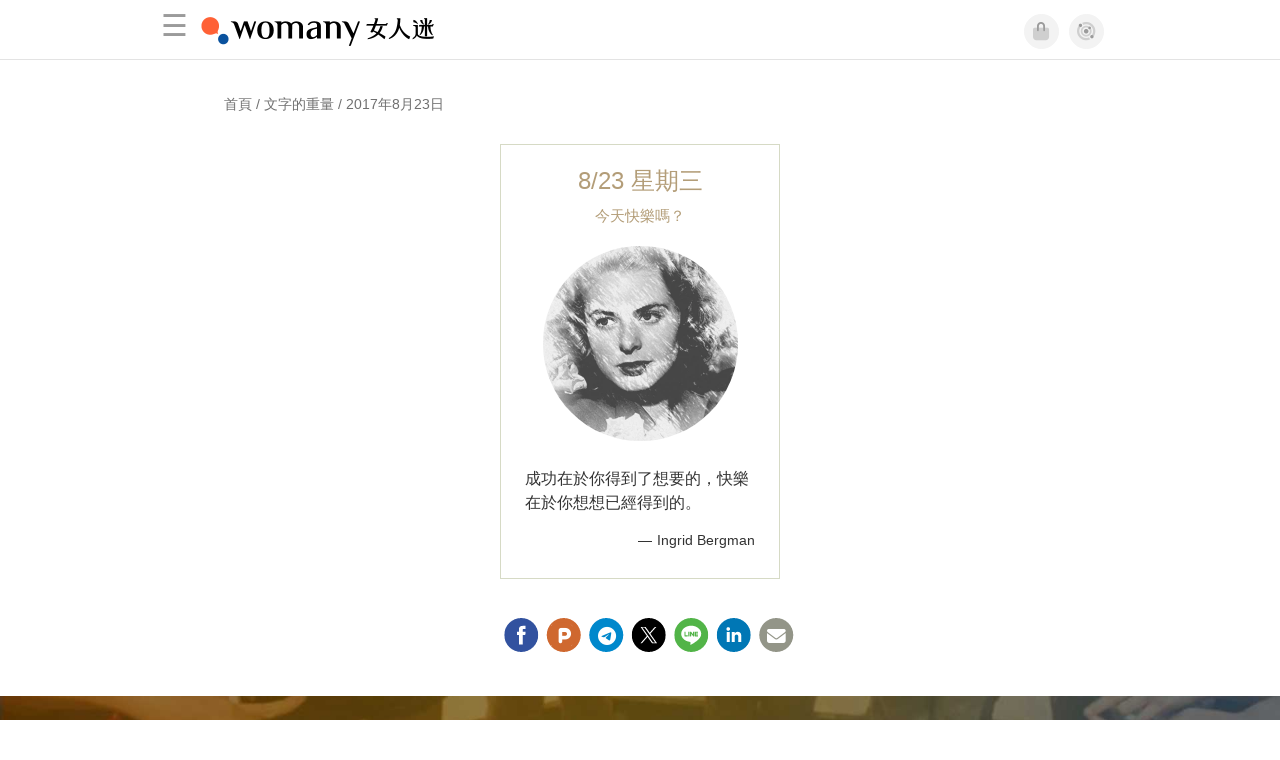

--- FILE ---
content_type: text/html; charset=utf-8
request_url: https://womany.net/weightofwords/2017-08-23
body_size: 10374
content:

<!DOCTYPE html>
<html ⚡>
  <head>
    <meta charset="utf-8">
    <title>2017年8月23日・今天快樂嗎？</title>
      <link rel="preload" as="script" href="https://cdn.ampproject.org/v0.js">

<link rel="preconnect"   href="https://knight.womany.net" crossorigin>
<link rel="dns-prefetch" href="https://knight.womany.net">
<link rel="preconnect"   href="https://api.womany.net" crossorigin>
<link rel="dns-prefetch" href="https://api.womany.net">

    <link rel="canonical" href="https://womany.net/weightofwords/2017-08-23">
    <meta name="amp-google-client-id-api" content="googleanalytics">
    <meta name="description" content="成功在於你得到了想要的，快樂在於你想想已經得到的。 —Ingrid Bergman">
    <meta name="viewport" content="width=device-width,minimum-scale=1,initial-scale=1">
    <meta name="referrer" content="strict-origin-when-cross-origin">
    <meta property="fb:app_id" content="226870747360988"/>
    <meta property="og:site_name" content="女人迷 womany.net"/>
    <meta property="og:url" content="https://womany.net/weightofwords/2017-08-23"/>
    <meta property="og:title" content="2017年8月23日・今天快樂嗎？"/>
    <meta property="og:description" content="成功在於你得到了想要的，快樂在於你想想已經得到的。 —Ingrid Bergman">
    <meta property="og:type" content="article"/>
          <meta property="og:image" name="image" content="http://womany.net/cdn-cgi/image/w=580,h=890,f=auto/https%3A%2F%2Fmaker.womany.net%2Fshoot%3Fpath%3Dweightofwords%2F2017-08-23%26selector%3D.quote%26vpw%3D600%26padding%3D5"/>
    <meta property="og:image:secure_url" content="https://womany.net/cdn-cgi/image/w=580,h=890,f=auto/https%3A%2F%2Fmaker.womany.net%2Fshoot%3Fpath%3Dweightofwords%2F2017-08-23%26selector%3D.quote%26vpw%3D600%26padding%3D5"/>
    <meta property="og:image:width" content="580"/>
    <meta property="og:image:height" content="890"/>
    <meta name="twitter:image" content="https://womany.net/cdn-cgi/image/w=580,h=890,f=auto/https%3A%2F%2Fmaker.womany.net%2Fshoot%3Fpath%3Dweightofwords%2F2017-08-23%26selector%3D.quote%26vpw%3D600%26padding%3D5">

    <meta name="twitter:card" content="summary_large_image">
    <meta name="twitter:site" content="@womanyeditor">
    <meta name="twitter:creator" content="@womanyeditor">
    <meta name="twitter:title" content="2017年8月23日・今天快樂嗎？">
    <meta name="twitter:description" content="成功在於你得到了想要的，快樂在於你想想已經得到的。 —Ingrid Bergman">
    <link rel="shortcut icon" sizes="16x16" href="/favicon.ico">
    <link rel="shortcut icon" sizes="32x32" href="/favicon32.ico">
    <link rel="icon" sizes="300x300" href="https://knight.womany.net/images/womany_logo_300x300_n.png">
      <link rel="apple-touch-icon"  href="https://womany.net/apple-touch-icon.png">
<link rel="apple-touch-icon"  sizes="120x120" href="https://womany.net/cdn-cgi/image/w=120,h=120,fit=scale-down/https://womany.net/apple-touch-icon.png">
<link rel="apple-touch-icon"  sizes="152x152" href="https://womany.net/cdn-cgi/image/w=152,h=152,fit=scale-down/https://womany.net/apple-touch-icon.png">
<link rel="apple-touch-icon"  sizes="167x167" href="https://womany.net/cdn-cgi/image/w=167,h=167,fit=scale-down/https://womany.net/apple-touch-icon.png">
<link rel="apple-touch-icon"  sizes="180x180" href="https://womany.net/cdn-cgi/image/w=180,h=180,fit=scale-down/https://womany.net/apple-touch-icon.png">


    

    <script async src="https://cdn.ampproject.org/v0.js"></script>
    <script async custom-element="amp-analytics" src="https://cdn.ampproject.org/v0/amp-analytics-0.1.js"></script>
    <script async custom-element="amp-social-share" src="https://cdn.ampproject.org/v0/amp-social-share-0.1.js"></script>
    <script async custom-element="amp-sidebar" src="https://cdn.ampproject.org/v0/amp-sidebar-0.1.js"></script>
    <script async custom-element="amp-form" src="https://cdn.ampproject.org/v0/amp-form-0.1.js"></script>
    <script async custom-template="amp-mustache" src="https://cdn.ampproject.org/v0/amp-mustache-0.2.js"></script>
      <script async custom-element="amp-auto-ads" src="https://cdn.ampproject.org/v0/amp-auto-ads-0.1.js"></script>
      <script async custom-element="amp-geo" src="https://cdn.ampproject.org/v0/amp-geo-0.1.js"></script>

    <link rel="stylesheet" href="https://kit.fontawesome.com/ba15b83715.css" crossorigin="anonymous">


      
<script type="application/ld+json">
{
  "@context": "http://schema.org",
  "@graph": [
  {
    "@type": "WebSite",
    "name": "女人迷 Womany",
    "url": "https://womany.net",
    "image": "https://knight.womany.net/images/womany_logo_300x300_n.png",
    "potentialAction": {
      "@type": "SearchAction",
      "target": "https://womany.net/search?q={search_term_string}",
      "query-input": "required name=search_term_string"
    }
  },
  {
  "@context": "http://schema.org",
  "@type": "Organization",
  "name": "吾思傳媒股份有限公司",
  "alternateName": ["womany.net", "女人迷"],
  "url": "https://womany.net",
  "logo": "https://knight.womany.net/images/womany_logo_300x300_n.png",
  "contactPoint": {
    "@type": "ContactPoint",
    "telephone": "+886-2-2377-5999",
    "email": "客服信箱：sweetservice@womany.net",
    "contactType": "customer service",
    "availableLanguage": "Mandarin"
  },
  "sameAs": [
    "https://feeds.feedburner.com/womany",
    "https://instagram.com/womany",
    "https://page.line.me/?accountId=womanyshoptw",
    "https://t.me/womany_net",
    "https://twitter.com/womany",
    "https://www.facebook.com/womany.net",
    "https://www.linkedin.com/company/womany",
    "https://www.youtube.com/@womanytw",
    "news.google.com/publications/CAAqBwgKMLztgQsw4Y_-Ag"
  ]
}

  ]
}
</script>


    <style amp-custom>
      *{box-sizing:border-box}body{color:#333;font-family:PingFang TC,Heiti TC,Noto Sans TC,Noto Sans CJK TC,Source Han Sans TC,Verdana,Helvetica,Microsoft JhengHei,sans-serif;font-size:18px}html[lang=zh-cn] body{font-family:PingFang SC,Heiti SC,Noto Sans CJK SC,Noto Sans SC,Source Han Sans SC,Verdana,Helvetica,Microsoft YaHei,sans-serif}@media (-webkit-min-device-pixel-ratio:1.5625) and (max-width:900px),(-webkit-min-device-pixel-ratio:2) and (max-width:900px),(min-resolution:150dpi) and (max-width:900px){body{font-weight:300}}a{color:#666;text-decoration:none}a h1,a h2,a h3,a h4,a h5,a h6{color:#333}h1,h2,h3,h4,h5,h6{font-size:1em;font-weight:700;line-height:1em;margin:0}.article-actions .sharetools:after{content:"";display:table;clear:both}footer.general-footer{color:#fff;font-size:12.5px;font-weight:300;text-align:center;line-height:2.2em;padding:2em 1em;background-color:#885221;background-image:url(//knight.womany.net/packs/src/images/share/fingerw_q30-6c528cc2b1dd7a19548eb3a733ee6b12.jpg);background-position:50%;background-size:cover}footer.general-footer ul{margin:0;padding:0}footer.general-footer p{line-height:2em;margin:0 0 10px}footer.general-footer a{color:#fff;text-decoration:none}@media (hover:hover){footer.general-footer a:hover{text-decoration:underline}}footer.general-footer>div{margin:0 auto;position:relative}footer.general-footer p.slogan{font-size:1.25em;letter-spacing:.33px;color:#fff;margin:.5em 0 1em}footer.general-footer p.slogan i{color:#ff6136}footer.general-footer ul{line-height:1.8em}footer.general-footer ul li{display:inline-block}footer.general-footer ul li a{padding:0 .33em}footer.general-footer ul.about{font-size:1.45em;font-weight:400}footer.general-footer ul.about li a{padding:0 .22em}footer.general-footer ul.social{font-size:6px;line-height:2em;margin:12px 0}footer.general-footer ul.social li a{font-size:22px}footer.general-footer ul.social .rss,footer.general-footer ul.social span{display:none}footer.general-footer ul.social .fab.fa-telegram-plane{font-size:1.1em}footer.general-footer ul.social .fab.icon-line-white:before{height:22px;width:23px;background-size:contain;background-repeat:no-repeat}footer.general-footer .copyright{border-top:1px solid #fff;margin-top:.5em;padding-top:1em;line-height:1.5em}footer.general-footer .copyright ul li{display:inline-block}footer.general-footer .copyright .year{display:block;font-weight:300;margin-top:1em;line-height:1em}@media (min-width:768px){footer.general-footer>div{max-width:728px}footer.general-footer ul.about{text-align:left}footer.general-footer ul.social{right:0;top:70px;position:absolute}footer.general-footer ul.social li a{padding:0 .25em}footer.general-footer ul.social .rss{display:inline-block}footer.general-footer .copyright{text-align:left}footer.general-footer .copyright ul{display:inline}footer.general-footer .copyright li:first-of-type{padding-left:.33em}footer.general-footer .copyright .year{float:right;margin:0 .4em 0 0;line-height:1.8em}}#w-header .hamburger,#w-sidebar .hamburger{color:#888;cursor:pointer;font-size:30px;line-height:51px;padding:0 11px 9px}#w-header .hamburger:focus,#w-sidebar .hamburger:focus{outline:none}#w-header .hamburger:active,#w-sidebar .hamburger:active{opacity:1}@media (hover:hover){#w-header .hamburger:hover,#w-sidebar .hamburger:hover{opacity:.7}}#w-header .hamburger{float:left}#w-sidebar .hamburger{height:60px}#w-sidebar{font-size:14px;margin:0;background:#f3f3f3;box-shadow:0 0 6px rgba(0,0,0,.2)}#w-sidebar ul{display:block;padding:0;margin:0}#w-sidebar li{list-style:none}#w-sidebar li a{cursor:pointer;text-decoration:none;color:#424242;font-size:1.2em;font-weight:300;padding:12px 10px 12px 25px;display:block;line-height:1em;width:205px}@media (hover:hover){#w-sidebar li a:hover{background:#fff}}#w-sidebar li.spacer{background:transparent;padding:20px 2em 3px 1.8em;font-weight:300;color:#787878;line-height:normal}#w-sidebar li.new-feature a:last-child:after{display:inline-block;font:normal normal normal 14px/1 Font Awesome\ 6 Pro;font-size:inherit;text-rendering:auto;-webkit-font-smoothing:antialiased;-moz-osx-font-smoothing:grayscale;content:"\f111";color:#00a7e3;font-size:12px;transform:scale(.65);position:absolute;left:6px;line-height:21px;opacity:.5;font-weight:900}#w-sidebar li.m-interests{position:relative;display:flex;flex-direction:row;justify-content:flex-start;align-items:center}#w-sidebar li.m-interests input{display:none}@media (hover:hover){#w-sidebar li.m-interests:hover,#w-sidebar li.m-interests a:hover+label#open-submenu:after,#w-sidebar li.m-interests a:hover+label#open-submenu:before{background-color:#fff}#w-sidebar li.m-interests label#close-submenu:hover,#w-sidebar li.m-interests label#open-submenu:hover{cursor:pointer}#w-sidebar li.m-interests label#close-submenu:hover:after,#w-sidebar li.m-interests label#close-submenu:hover:before,#w-sidebar li.m-interests label#open-submenu:hover:after,#w-sidebar li.m-interests label#open-submenu:hover:before{background-color:#fff}}#w-sidebar li.m-interests label{position:relative}#w-sidebar li.m-interests label:after,#w-sidebar li.m-interests label:before{content:"";display:block;width:100%;height:100%;position:absolute}#w-sidebar li.m-interests label:before{top:0}#w-sidebar li.m-interests label:after{width:8px;height:8px;border-top:2px solid rgba(0,0,0,.3);border-right:2px solid rgba(0,0,0,.3)}#w-sidebar li.m-interests label#open-submenu{width:50px;height:40px}#w-sidebar li.m-interests label#open-submenu:before{width:50px;height:40px;right:0}#w-sidebar li.m-interests label#open-submenu:after{transform:translate(-50%,-50%) rotate(45deg);top:50%;right:40%;z-index:2}#w-sidebar li.m-interests label#open-submenu input[type=radio]+.submenu{position:fixed;top:0;left:0;height:200%;background-color:#f3f3f3;transform:translateX(100%);transition:translate,ease,.3s;z-index:3}#w-sidebar li.m-interests label#open-submenu input[type=radio]:checked+.submenu{transform:translateX(0)}#w-sidebar li.m-interests label#close-submenu{display:block;height:70px;font-size:1.2em;font-weight:400;padding:0 0 0 41px;color:rgba(0,0,0,.3)}#w-sidebar li.m-interests label#close-submenu p{margin-bottom:0;position:absolute;bottom:11px;height:24px;line-height:24px}#w-sidebar li.m-interests label#close-submenu:before{top:0;left:0;z-index:-1}#w-sidebar li.m-interests label#close-submenu:after{transform:translateY(-50%) rotate(225deg);bottom:13px;left:22px}#w-sidebar li.m-interests a[title=關注興趣]{width:75%}#w-main-content{margin:0 auto;max-width:980px;padding:20px 0}#structure-breadcrumb{background:#fff;padding:1em;color:#707070;font-weight:300;line-height:1.5;font-size:14px;text-align:center}#structure-breadcrumb .inner{max-width:980px;text-align:left;margin:auto;padding:0 60px;overflow:hidden}#structure-breadcrumb .inner a{color:inherit}@media (hover:hover){#structure-breadcrumb .inner a:hover{color:#ff9f0f}}@media screen and (max-width:640px){#structure-breadcrumb .inner{max-width:100%;white-space:nowrap;overflow:hidden;text-overflow:ellipsis;padding:0 20px}}.article-actions{color:#9b9b9b;font-size:.7em;font-weight:400;padding:1em 0}@media (min-width:768px){.article-actions{font-size:.9em;font-weight:500}}.article-actions .sharetools{display:block;float:right;max-width:400px;width:100%;line-height:1.75em;transform-origin:center right;transform:scale(.85)}.article-actions .sharetools amp-social-share{min-width:40px;min-height:40px;position:relative;float:left;border-radius:50%;background-size:80%;margin:5px}.article-actions .sharetools amp-social-share:before{line-height:35px;position:absolute}.article-actions .sharetools amp-social-share[type=plurk]:before{background-color:#fff;width:25px;height:25px;line-height:25px;-webkit-clip-path:circle(17px);clip-path:circle(17px)}.article-actions .sharetools amp-social-share[type=email]{background-image:none}.article-actions .sharetools amp-social-share[type=print]{padding-left:2px}@media (max-width:767px){.article-actions .sharetools{height:auto;transform-origin:center left;max-width:none;float:none;width:118%;text-align:center}.article-actions .sharetools amp-social-share{float:none;margin:0 2px}}.article-actions .sharetools amp-social-share[type=plurk]{background-color:#cf682f;color:#cf682f}.article-actions .sharetools amp-social-share[type=telegram]{background-color:#08c;color:#fff}.article-actions .sharetools amp-social-share[type=email],.article-actions .sharetools amp-social-share[type=print]{background-color:#939588;color:#fff}.article-actions .sharetools amp-social-share[type=plurk]:before{font-size:36px;top:8px;left:5px}.article-actions .sharetools amp-social-share[type=telegram]:before{font-size:22px;top:3px;left:10px}.article-actions .sharetools amp-social-share[type=email]:before{font-size:22px;top:3px;left:9.5px}.article-actions .sharetools amp-social-share[type=print]:before{font-size:19.8px;top:2px;left:11px}.article-actions .sharetools amp-social-share[type=twitter]{background-size:20px}.article-actions .sharetools{float:none;margin:0 auto}.article-list{padding:.9em}.article-list .article-block{background-color:#fff;display:inline-block;position:relative;margin:0 0 30px;width:100%;color:#333;border:1px solid #e5e3e3}@media (hover:hover){.article-list .article-block:hover{box-shadow:0 0 6px rgba(0,0,0,.33)}}.article-list .article-block:focus{box-shadow:0 0 6px rgba(0,0,0,.33)}.article-list .article-block amp-img.contextimg{display:none}@media (min-width:600px){.article-list .article-block amp-img.contextimg{display:block}}.article-list .article-block .context{display:block;font-size:.85em;padding:.75rem}.article-list .article-block .context h2{color:#333;font-weight:400;font-size:1.4em;line-height:1.5em;padding:0 0 3px;margin-bottom:.5rem}.article-list .article-block .context .contextimg{float:right;width:30%;min-width:220px;margin:0 0 .75em .75em}.article-list .article-block .context p{line-height:1.5em;margin:0 0 .5em}.article-list .article-block .context .author{color:#666;display:block;font-size:.95em;margin-bottom:.1em}.article-list .article-block .context .time{color:#8c8c8c;display:block;font-size:.75em;height:18px}.pagination-wrapper .pagination ul{padding:0;font-size:18px}@media (max-width:640px){.pagination-wrapper .pagination ul{justify-content:space-around;width:100vw;max-width:534px;font-size:16px}.pagination-wrapper .pagination ul a{display:inline-flex;align-items:center;justify-content:center;padding:0 8px;height:48px;min-width:2.5em;line-height:1.1em;margin:0 1px}}@media (max-width:480px){.pagination-wrapper .pagination ul{font-size:14px}.pagination-wrapper .pagination ul a{min-width:1.8em;padding:0 7px}.pagination-wrapper .pagination ul li.next,.pagination-wrapper .pagination ul li.prev{font-size:.85em}}#quoteDiv{font-size:16px;width:900px;margin:0 auto}@media (max-width:900px){#quoteDiv{width:600px}}@media (max-width:600px){#quoteDiv{width:300px}}#quoteDiv .quote{display:block;width:280px;height:435px;margin:15px auto;padding:1.5em;border:1px solid #d6dac5;position:relative;background-color:#fff;font-size:16px;text-align:center}#quoteDiv .quote .time{color:#b39d78;font-size:1.5em;line-height:1em;margin-top:0;margin-bottom:.5em}#quoteDiv .quote h1{color:#b39d78;font-size:.95em;font-weight:400;line-height:1.5em;margin:.25em 0 0}#quoteDiv .quote amp-img{border-radius:100%;margin:1.2em 0 .8em;width:85%}#quoteDiv .quote blockquote{border:none;margin:0;padding:0;text-align:left}#quoteDiv .quote blockquote p{display:table-cell;line-height:1.5em;height:4.2em;vertical-align:middle;font-size:1em}#quoteDiv .quote blockquote footer{margin-top:.5em;text-align:right;font-size:.9em}#quoteDiv .quote blockquote footer cite{font-style:normal}#quoteDiv .quote blockquote footer:before{content:"—";margin-right:5px}#quoteDiv .quote .sharefb{color:#fff;text-shadow:0 1px 5px #333;font-size:25px;position:absolute;right:10px;top:10px;line-height:1em}@media (min-width:600px){.quote .sharefb{opacity:.4}}@media (min-width:600px) and (hover:hover){.quote .sharefb:hover{opacity:1}}@media (min-width:600px) and (hover:hover){.quote:hover .sharefb{opacity:.7}}
      body{padding-top:60px}#w-header{background-color:#fff;color:#fff;font-size:14px;height:60px;overflow:hidden;position:fixed;text-align:center;top:0;width:100%;z-index:999;border-bottom:1px solid #e3e3e3}#w-header>div{max-width:980px;margin:0 auto;position:relative}#w-header .womany-logo{width:240px;height:60px;display:block;float:left;background-origin:content-box;background-position:0;background-size:auto 100%;text-indent:200%;overflow:hidden;white-space:nowrap}@media (max-width:600px){#w-header .womany-logo{width:165px}}#w-header .hamburger{color:#9b9b9b}#w-header .social{display:block;height:60px;float:right;cursor:pointer;margin-right:1.5em;padding-top:13.5px;font-size:1.25em}#w-header .social .btn-feature{display:block;float:left;margin-left:10px;width:35px;height:35px;color:#9b9b9b;background-color:#f3f3f3;border:1px solid #f3f3f3;border-radius:50%}@media (hover:hover){#w-header .social .btn-feature:hover{color:#fff;background-color:#ff6136;border-color:#ff6136}}#w-header .social .btn-feature i{font-size:1.05em;line-height:33px}#w-header .social .btn-feature.account{background-size:cover}#w-header .social .btn-log{display:block;height:30px;position:relative;top:3px;float:right;padding:0 1.5em;margin-left:15px;color:#fff;border-radius:5px;font-size:.9em;font-weight:400;line-height:30px;background-color:#ff6136}@media (hover:hover){#w-header .social .btn-log:hover{background-color:#ff4d1d}}@media (max-width:480px){#w-header .social{margin-right:.5em}#w-header .social .btn-log{margin-left:10px;padding:0 1em}}@media (max-width:400px){#w-header .social .btn-log.out{display:none}}@media (prefers-color-scheme:dark){#w-header{background-color:#111;border-color:#262626}#w-header .social .btn-feature{color:#9b9b9b;background-color:#333;border-color:#111}}@media (prefers-color-scheme:dark) and (hover:hover){#w-header .social .btn-feature:hover{color:#fff;background-color:#ff6136;border-color:#ff6136}}#w-sidebar{background-color:#f3f3f3}#w-sidebar li:visited a{background-color:#fff}@media (hover:hover){#w-sidebar li:hover a{background-color:#fff}}#w-sidebar li.new-feature a:last-child:after{color:#00a7e3;opacity:1}article.amp .article-header .interests .interest a{color:#ff6136}@media (hover:hover){article.amp .article-header .interests .interest a:hover{color:#ff6136}}@media (hover:hover){article.amp .article-header .article-actions a:hover{color:#ff6136;text-decoration:none}}article.amp .article-main .article-body a,article.amp .article-main .article-body a:visited,article.amp .article-title{border-color:#ff6136}@media (hover:hover){article.amp .article-main .article-body a:hover{border-color:#ff6136}}article.amp .article-main .article-body blockquote.golden p{color:#ff6136}article.amp .article-main .article-body .further a{background-image:linear-gradient(180deg,transparent 60%,#ff9d83 0)}@media (hover:hover){article.amp .article-main .article-body .further a:hover{background-image:linear-gradient(180deg,transparent 60%,#ff6136 0)}}article.amp .article-main .article-body .further a:visited{background-image:linear-gradient(180deg,transparent 60%,#ff6136 0)}article.amp .article-main .article-meta .related-articles-structure a{background-image:linear-gradient(180deg,transparent 60%,#ff9d83 0)}@media (hover:hover){article.amp .article-main .article-meta .related-articles-structure a:hover{background-image:linear-gradient(180deg,transparent 60%,#ff6136 0)}}article.amp .article-main .article-meta .related-articles-structure a:visited{background-image:linear-gradient(180deg,transparent 60%,#ff6136 0)}article.amp .article-main .article-meta .tags a{color:#ff6136;border:1px solid #ff6136;background-color:transparent}@media (hover:hover){article.amp .article-main .article-meta .tags a:hover{background-color:#f8f8f8}}article.amp .article-main .article-meta .tags a:before{content:"#"}article.amp .article-main .article-meta .editor-info p a{border-color:#ff6136}@media (hover:hover){article.amp .article-main .article-meta .editor-info p a:hover{border-color:#ff6136}}article.amp .article-main .article-meta .article-actions.bottom{border:none}article.amp .article-main .article-meta .embedded-block a{border-color:#ff6136}@media (hover:hover){article.amp .article-main .article-meta .embedded-block a:hover{border-color:#ff6136}}article.amp .article-main .article-meta .disclaimer p a{border-color:#ff6136}@media (hover:hover){article.amp .article-main .article-meta .disclaimer p a:hover{border-color:#ff6136}}@media (prefers-color-scheme:dark){body #w-sidebar li:hover a{background-color:#333}body article.amp .article-header .interests .interest a{color:#ff6136}}@media (prefers-color-scheme:dark) and (hover:hover){body article.amp .article-header .interests .interest a:hover{color:#ff6136}}@media (prefers-color-scheme:dark){body article.amp .article-header .article-title{border-color:#ff6136}body article.amp .article-header .article-actions a{color:grey}}@media (prefers-color-scheme:dark) and (hover:hover){body article.amp .article-header .article-actions a:hover{color:#ff6136}}@media (prefers-color-scheme:dark){body article.amp .article-header .article-actions a:active,body article.amp .article-header .article-actions a:visited,body article.amp .article-main .article-body blockquote.golden p{color:#ff6136}body article.amp .article-main .article-body .further a{background-image:linear-gradient(180deg,transparent 60%,#ff9d83 0)}}@media (prefers-color-scheme:dark) and (hover:hover){body article.amp .article-main .article-body .further a:hover{background-image:linear-gradient(180deg,transparent 60%,#ff6136 0)}}@media (prefers-color-scheme:dark){body article.amp .article-main .article-body .further a:visited{background-image:linear-gradient(180deg,transparent 60%,#ff6136 0)}body article.amp .article-main .article-meta .related-articles-structure a{background-image:linear-gradient(180deg,transparent 60%,#ff9d83 0)}}@media (prefers-color-scheme:dark) and (hover:hover){body article.amp .article-main .article-meta .related-articles-structure a:hover{background-image:linear-gradient(180deg,transparent 60%,#ff6136 0)}}@media (prefers-color-scheme:dark){body article.amp .article-main .article-meta .related-articles-structure a:visited{background-image:linear-gradient(180deg,transparent 60%,#ff6136 0)}body article.amp .article-main .article-meta .tags a{color:#ff6136;border-color:#ff6136}}@media (prefers-color-scheme:dark) and (hover:hover){body article.amp .article-main .article-meta .tags a:active:hover,body article.amp .article-main .article-meta .tags a:hover,body article.amp .article-main .article-meta .tags a:visited:hover{color:#ff6136;background-color:rgba(240,140,0,.15)}}@media (prefers-color-scheme:dark){body article.amp .article-main .article-meta .tags a:active{background-color:rgba(240,140,0,.25)}body article.amp .article-main .article-meta .article-author .author{color:#999}}#w-header .womany-logo{background-image:url(/images/header_logo_560x120_womany_light_n.png)}@media (prefers-color-scheme:dark){#w-header .womany-logo{background-image:url(/images/header_logo_560x120_womany_dark_n.png)}}@media (max-width:480px){#w-header .womany-logo{width:135px;background-position:0;background-size:230px}}@media (max-width:374px){#w-header .womany-logo{width:80px;background-position:-183px -1px;background-size:auto 110%}}
    </style>
    <style amp-boilerplate>body{-webkit-animation:-amp-start 8s steps(1,end) 0s 1 normal both;-moz-animation:-amp-start 8s steps(1,end) 0s 1 normal both;-ms-animation:-amp-start 8s steps(1,end) 0s 1 normal both;animation:-amp-start 8s steps(1,end) 0s 1 normal both}@-webkit-keyframes -amp-start{from{visibility:hidden}to{visibility:visible}}@-moz-keyframes -amp-start{from{visibility:hidden}to{visibility:visible}}@-ms-keyframes -amp-start{from{visibility:hidden}to{visibility:visible}}@-o-keyframes -amp-start{from{visibility:hidden}to{visibility:visible}}@keyframes -amp-start{from{visibility:hidden}to{visibility:visible}}</style><noscript><style amp-boilerplate>body{-webkit-animation:none;-moz-animation:none;-ms-animation:none;animation:none}</style></noscript>

  </head>

  <body data-browser="Unknown Browser" data-browser-version="0" data-browser-lang="*" class="b-daily_quotes b-show b-null s-womany" id="ampbody">
      
<amp-analytics config="https://www.googletagmanager.com/amp.json?id=GTM-WM8QJRWX&gtm.url=SOURCE_URL" data-credentials="include"></amp-analytics>


        
<!-- GA4 -->

<amp-analytics type="gtag" data-credentials="include">
<script type="application/json">
{
  "vars": {
    "linker": { "domains": ["womany.net", "cn.womany.net", "en.womany.net", "jp.womany.net", "talk.womany.net", "shop.womany.net", "lianhonghong.com", "talk.lianhonghong.com"] },
    "config": {
      "G-RMQE8FQW44": { "groups": "default", "content_group": "amp_general-amp_daily_quotes_show" }
    }
  },
  "triggers": {
    "button-m-hamburger": {
      "on": "click",
      "selector": ".hamburger",
      "vars": {
        "content_group": "general-amp_daily_quotes_show",
        "event_name": "Website Tracking",
        "event_category": "menu-header_click",
        "event_label": "hamburger-amp"
      }
    },
    "header-womany-logo": {
      "on": "click",
      "selector": ".womany-logo",
      "vars": {
        "content_group": "general-amp_daily_quotes_show",
        "event_name": "Website Tracking",
        "event_category": "menu-header_click",
        "event_label": "m-womany-logo-amp"
      }
    },
    "header-login": {
      "on": "click",
      "selector": ".btn-login",
      "vars": {
        "content_group": "general-amp_daily_quotes_show",
        "event_name": "Website Tracking",
        "event_category": "menu-header_click",
        "event_label": "m-login-amp"
      }
    },
    "header-icon": {
      "on": "click",
      "selector": ".btn-feature",
      "vars": {
        "content_group": "general-amp_daily_quotes_show",
        "event_name": "Website Tracking",
        "event_category": "menu-header_click",
        "event_label": "${trackthis}-amp"
      }
    },
    "sidenav-li-click": {
      "on": "click",
      "selector": ".sidebar li",
      "vars": {
        "content_group": "general-amp_daily_quotes_show",
        "event_name": "Website Tracking",
        "event_category": "menu-sidenav_click",
        "event_label": "${eventLbl}-amp"
      }
    }
  }
}
</script>
</amp-analytics>


        <amp-geo layout="nodisplay"></amp-geo>
<amp-analytics>
  <script type="application/json">
    {
      "transport": {
        "xhrpost": true,
        "useBody": true
      },
      "requests": {
        "event": "https://api.womany.net/analytics/mixpanel"
      },
      "extraUrlParams": {
        "properties": {
          "distinct_id": "${accessReaderId}",
          "$current_url": "${sourceUrl}",
          "$initial_referrer": "$IF(${externalReferrer}, ${externalReferrer}, $direct)",
          "$insert_id": "${random}",
          "$lib_version": "20230906-2000",
          "$os": "${uach(platform)}",
          "$model": "${uach(model)}",
          "$referrer": "${documentReferrer}",
          "$screen_height": "${screenHeight}",
          "$screen_width": "${screenWidth}",
          "$user_id": "${accessReaderId}",
          "current_domain": "${sourceHost}",
          "current_page_title": "${title}",
          "current_url_path": "${sourcePath}",
          "mp_country_code": "${ampGeo(ISOCountry)}",
          "mp_lib": "web_amp",
          "fbclid": "${queryParam(fbclid)}",
          "gclid": "${queryParam(gclid)}",
          "utm_campaign": "${queryParam(utm_campaign)}",
          "utm_content": "${queryParam(utm_content)}",
          "utm_medium": "${queryParam(utm_medium)}",
          "utm_source": "${queryParam(utm_source)}",
          "utm_term": "${queryParam(utm_term)}",
          "$geo_source": "amp-geo",
          "$timezone": "${timezoneCode}"
        }

      },
      "triggers": {
        "trackPageview": {
          "on": "visible",
          "request": "event",
          "extraUrlParams": {
            "event": "$mp_web_page_view"
          }
        },

        "button-m-hamburger": {
          "request": "event",
          "on": "click",
          "selector": ".hamburger",
          "extraUrlParams": {
            "event": "Website Tracking",
            "vars": {
              "content_group": "general-amp_daily_quotes_show",
              "Event Category": "menu-header_click",
              "Event Label": "hamburger-amp"
            }
          }
        },
        "header-womany-logo": {
          "request": "event",
          "on": "click",
          "selector": ".womany-logo",
          "extraUrlParams": {
            "event": "Website Tracking",
            "vars": {
              "content_group": "general-amp_daily_quotes_show",
              "Event Category": "menu-header_click",
              "Event Label": "m-womany-logo-amp"
            }
          }
        },
        "header-login": {
          "request": "event",
          "on": "click",
          "selector": ".btn-login",
          "extraUrlParams": {
            "event": "Website Tracking",
            "vars": {
              "content_group": "general-amp_daily_quotes_show",
              "Event Category": "menu-header_click",
              "Event Label": "m-login-amp"
            }
          }
        },
        "header-icon": {
          "request": "event",
          "on": "click",
          "selector": ".btn-feature",
          "extraUrlParams": {
            "event": "Website Tracking",
            "vars": {
              "content_group": "general-amp_daily_quotes_show",
              "Event Category": "menu-header_click",
              "Event Label": "${trackthis}-amp"
            }
          }
        },
        "sidenav-li-click": {
          "request": "event",
          "on": "click",
          "selector": ".sidebar li",
          "extraUrlParams": {
            "event": "Website Tracking",
            "vars": {
              "content_group": "general-amp_daily_quotes_show",
              "Event Category": "menu-sidenav_click",
              "Event Label": "${eventLbl}-amp"
            }
          }
        }
      }
    }
  </script>
</amp-analytics>


      <amp-auto-ads type="adsense" data-ad-client="ca-pub-0432342388581356"></amp-auto-ads>

      

<header id="w-header" >
  <div>

      <div role="button" on="tap:w-sidebar.toggle" tabindex="0" class="hamburger">☰</div>

    <a class="womany-logo" href="/?ref=amp-header-logo">
      女人迷 Womany
    </a>

    <div class="social">

      <a class="shop btn-feature" href="https://shop.womany.net?ref=amp-header-icon" data-vars-trackthis="shop" target="_blank" title="女人迷商號">
        <i class="fa-fw fad fa-shopping-bag" aria-hidden="true"></i>
      </a>

      <a class="dei btn-feature" href="https://womany.net/dei/?ref=amp-header-icon" data-vars-trackthis="dei" target="_blank" title="DEI 多元共融">
        <i class="fa-fw fad fa-solar-system" aria-hidden="true"></i>
      </a>

      <span amp-access="NOT data.user.login" amp-access-hide>
        <a class="btn-log" on="tap:amp-access.login-sign-in" rel="nofollow" role="button">登入</a>
      </span>

      <span amp-access="data.user.login" amp-access-hide>
        <a class="btn-log out" on="tap:amp-access.login-sign-out" rel="nofollow" role="button">登出</a>
        <template amp-access-template type="amp-mustache">
          <a class="account btn-feature" href="https://womany.net/users/profile?ref=amp-header-icon" rel="nofollow" style="background-image: url(https://womany.net/cdn-cgi/image/w=70,h=70,fit=scale-down,f=auto/https:{{data.user.avatar}});">
          </a>
        </template>
      </span>

    </div>

  </div>
</header>


      <amp-sidebar id="w-sidebar" layout="nodisplay" side="left" >
  <form action="/" target="_top">
    <div role="button" aria-label="close sidebar" on="tap:w-sidebar.toggle" tabindex="0" class="hamburger">☰</div>

    <ul class="sidebar" itemscope itemtype="http://www.schema.org/SiteNavigationElement">

      <li class="spacer">主題分類</li>

      <li class="m-collections" itemprop="name" data-vars-event-lbl="m-collections">
        <meta content="https://womany.net/collections" itemprop="url">
        <a href="https://womany.net/collections?ref=amp-nav" title="特色專題">
          特色專題
        </a>
      </li>

      <li class="m-hottopics" itemprop="name" data-vars-event-lbl="m-hottopics">
        <meta content="https://womany.net/hottopics" itemprop="url">
        <a href="https://womany.net/hottopics?ref=amp-nav" title="熱門單元">
          熱門單元
        </a>
      </li>

      <li class="m-interests" itemprop="name" data-vars-event-lbl="m-interests">
        <meta content="https://womany.net/interests" itemprop="url">
        <a href="https://womany.net/interests?ref=amp-nav" title="關注興趣">
          關注興趣
        </a>
        <label id="open-submenu" for="mm-open-amp">
          <input id="mm-open-amp" type="radio" class="mm-open-amp" data-vars-event-lbl="mm-open-amp" name="status"/>
          <ul class="submenu m-read-cart">

            <li>
              <label id="close-submenu" for="mm-close-amp">
                <input id="mm-close-amp" type="radio" class="mm-close-amp" name="status" data-vars-event-lbl="mm-close-amp" checked="checked"/>
                <p>關注興趣</p>
              </label>
            </li>

            <li class="m-empowerment" title="女力職場" itemprop="name" data-vars-event-lbl="m-empowerment">
              <meta content="https://womany.net/interests/empowerment" itemprop="url">
              <a href="https://womany.net/interests/empowerment?ref=amp-nav">女力職場</a>
            </li>

            <li class="m-self-leading" title="自我成長" itemprop="name" data-vars-event-lbl="m-self-leading">
              <meta content="https://womany.net/topics/self-leading" itemprop="url">
              <a href="https://womany.net/topics/self-leading?ref=amp-nav">自我成長</a>
            </li>

            <li class="m-relationship" title="人際關係" itemprop="name" data-vars-event-lbl="m-relationship">
              <meta content="https://womany.net/interests/relationship" itemprop="url">
              <a href="https://womany.net/interests/relationship?ref=amp-nav">人際關係</a>
            </li>

            <li class="m-sense" title="生活風格" itemprop="name" data-vars-event-lbl="m-sense">
              <meta content="https://womany.net/interests/sense" itemprop="url">
              <a href="https://womany.net/interests/sense?ref=amp-nav">生活風格</a>
            </li>

            <li class="m-beauty" title="美妝保養" itemprop="name" data-vars-event-lbl="m-beauty">
              <meta content="https://womany.net/interests/beauty" itemprop="url">
              <a href="https://womany.net/interests/beauty?ref=amp-nav">美妝保養</a>
            </li>

            <li class="m-highfashion" title="時尚精品" itemprop="name" data-vars-event-lbl="m-highfashion">
              <meta content="https://womany.net/topics/highfashion" itemprop="url">
              <a href="https://womany.net/topics/highfashion?ref=amp-nav">時尚精品</a>
            </li>

            <li class="m-health" title="身體康健" itemprop="name" data-vars-event-lbl="m-health">
              <meta content="https://womany.net/interests/health" itemprop="url">
              <a href="https://womany.net/interests/health?ref=amp-nav">身體康健</a>
            </li>

            <li class="m-theme-travel" title="女子旅行" itemprop="name" data-vars-event-lbl="m-theme-travel">
              <meta content="https://womany.net/topics/theme-travel" itemprop="url">
              <a href="https://womany.net/topics/theme-travel?ref=amp-nav">女子旅行</a>
            </li>

            <li class="m-femme-finance" title="女子理財" itemprop="name" data-vars-event-lbl="m-femme-finance">
              <meta content="https://womany.net/topics/femme-finance" itemprop="url">
              <a href="https://womany.net/topics/femme-finance?ref=amp-nav">女子理財</a>
            </li>

            <li class="m-diversity" title="多元共融" itemprop="name" data-vars-event-lbl="m-diversity">
              <meta content="https://womany.net/interests/diversity" itemprop="url">
              <a href="https://womany.net/interests/diversity?ref=amp-nav">多元共融</a>
            </li>

          </ul>
        </label>
      </li>

      <li class="m-read" itemprop="name" data-vars-event-lbl="m-read">
        <meta content="https://womany.net/read" itemprop="url">
        <a href="https://womany.net/read?ref=amp-nav" title="最新文章">
          最新文章
        </a>
      </li>

      <li class="m-story" itemprop="name" data-vars-event-lbl="m-story">
        <meta content="https://womany.net/story" itemprop="url">
        <a href="https://womany.net/story?ref=amp-nav" title="影音圖卡">
          影音圖卡
        </a>
      </li>

      <li class="spacer">更多服務</li>

      <li class="m-dei" itemprop="name" data-vars-event-lbl="m-dei">
        <meta content="https://womany.net/dei" itemprop="url">
        <a href="https://womany.net/dei/?ref=amp-nav" title="DEI 多元共融">
          多元共融 DEI
        </a>
      </li>

      <li class="m-courses" itemprop="name" data-vars-event-lbl="m-courses">
        <meta content="https://u.womany.net/" itemprop="url">
        <a href="https://u.womany.net/?ref=amp-nav" title="女人迷課程">
          女人迷課程
        </a>
      </li>

      <li class="m-empower" itemprop="name" data-vars-event-lbl="m-empower">
        <meta content="https://womany.net/empowerment" itemprop="url">
        <a href="https://womany.net/empowerment?ref=amp-nav" title="女力是什麼？女人迷女力趨勢">
          女力趨勢
        </a>
      </li>

      <li class="m-timeline" itemprop="name" data-vars-event-lbl="m-timeline">
        <meta content="https://womany.net/timeline" itemprop="url">
        <a href="https://womany.net/timeline?ref=amp-nav" title="你值得擁有">
          你值得擁有
        </a>
      </li>

      <li class="m-author" itemprop="name" data-vars-event-lbl="m-author">
        <meta content="https://womany.net/top_writers" itemprop="url">
        <a href="https://womany.net/top_writers?ref=amp-nav" title="名家專欄">
          名家專欄
        </a>
      </li>

      <li class="m-trials" itemprop="name" data-vars-event-lbl="m-trials">
        <meta content="https://womany.net/trials" itemprop="url">
        <a href="https://womany.net/trials?ref=amp-nav" title="試用體驗">
          試用體驗
        </a>
      </li>

      <li class="m-events" itemprop="name" data-vars-event-lbl="m-events">
        <meta content="https://womany.net/events" itemprop="url">
        <a href="https://womany.net/events?ref=amp-nav" title="活動講座">
          活動講座
        </a>
      </li>

      <li class="m-codeforgender" itemprop="name" data-vars-event-lbl="m-codeforgender">
        <meta content="https://codeforgender.com/events/202103" itemprop="url">
        <a href="https://codeforgender.com/events/202103?ref=amp-nav" title="性別駭客松">
          性別駭客松
        </a>
      </li>

      <li class="m-shop" itemprop="name" data-vars-event-lbl="m-shop">
        <meta content="https://shop.womany.net" itemprop="url">
        <a href="https://shop.womany.net/?ref=amp-nav" title="Womany Shop">
          Womany Shop
        </a>
      </li>

      <li class="m-talk" itemprop="name" data-vars-event-lbl="m-talk">
        <meta content="https://talk.womany.net" itemprop="url">
        <a href="https://talk.womany.net/?ref=amp-nav" title="熱烈討論">
          熱烈討論
        </a>
      </li>


      <li class="spacer">吾思品牌</li>

      <li class="m-hk" itemprop="name" data-vars-event-lbl="m-hk">
        <meta content="https://womany.net/hk" itemprop="url">
        <a href="https://womany.net/hk?ref=amp-nav" title="女人迷香港">
          女人迷香港
        </a>
      </li>

      <li class="m-genderpower" itemprop="name" data-vars-event-lbl="m-genderpower">
        <meta content="https://womany.net/genderpower" itemprop="url">
        <a href="https://womany.net/genderpower?ref=amp-nav" title="性別力">
          性別力
        </a>
      </li>

      <li class="m-imhome" itemprop="name" data-vars-event-lbl="m-imhome">
        <meta content="https://womany.net/imhome" itemprop="url">
        <a href="https://womany.net/imhome?ref=amp-nav" title="回家吧">
          回家吧
        </a>
      </li>

      <li class="m-lianhonghong" itemprop="name" data-vars-event-lbl="m-lianhonghong">
        <meta content="https://lianhonghong.com/" itemprop="url">
        <a href="https://lianhonghong.com/?ref=amp-nav" title="臉紅紅" target="_blank">
          臉紅紅
        </a>
      </li>

    </ul>
  </form>
</amp-sidebar>


    <div class="body">

      <div id="content-container" class="container">
        <div id="w-main-content">
          


<script type="application/ld+json">
  {
    "@context": "http://schema.org",
    "@type": "BreadcrumbList",
    "itemListElement": [
      {
        "@type": "ListItem",
        "position": 1,
        "item": {
          "@id": "https://womany.net",
          "name": "女人迷 Womany"
        }
      },
      {
        "@type": "ListItem",
        "position": 2,
        "item": {
          "@id": "https://womany.net/weightofwords",
          "name": "文字的重量"
        }
      },
      {
        "@type": "ListItem",
        "position": 3,
        "item": {
          "name": "2017年8月23日"
        }
      }
    ]
  }
</script>


<div id="structure-breadcrumb">
  <div class="inner">
    <a href="/?ref=structure-breadcrumb">首頁</a> /
    <a href="/weightofwords?ref=structure-breadcrumb">文字的重量</a> /
    <a href="https://womany.net/weightofwords/2017-08-23?ref=structure-breadcrumb">2017年8月23日</a>
  </div>
</div>

<!-- Fork template from component-block -->
<div id="quoteDiv">
  <article class="quote" data-cal="2017-08-23">
    <p class="time">8/23 星期三</p>
    <h1>今天快樂嗎？</h1>
      <amp-img src="https://womany.net/cdn-cgi/image/w=390,h=390,f=auto/https://castle.womany.net/images/daily_quotes/1005/image/womany_ying_mu_kuai_zhao_2017_08_15__xia_wu_4_38_23_1502786325-14047-6783.png" width="195" height="195"></amp-img>
    <blockquote>
      <p>成功在於你得到了想要的，快樂在於你想想已經得到的。</p>
      <footer><cite>Ingrid Bergman</cite></footer>
    </blockquote>
  </article>
</div>

  <aside class="article-actions bottom">
    <span class="sharetools">
  <amp-social-share width="35" height="35" data-param-href="https://womany.net/weightofwords/2017-08-23?utm_campaign=ampshare&utm_medium=social&utm_source=facebook" type="facebook" data-param-app_id="226870747360988"></amp-social-share>
  <amp-social-share width="35" height="35" data-param-content="https://womany.net/weightofwords/2017-08-23?utm_campaign=ampshare&utm_medium=social&utm_source=plurk" type="plurk" data-share-endpoint="https://www.plurk.com/m?qualifier=shares" class="fas fa-parking"></amp-social-share>
  <amp-social-share width="35" height="35" data-param-url="https://womany.net/weightofwords/2017-08-23?utm_campaign=ampshare&utm_medium=social&utm_source=telegram" type="telegram" data-share-endpoint="https://telegram.me/share/url" class="fab fa-telegram-plane"></amp-social-share>
  <amp-social-share width="35" height="35" data-param-url="https://womany.net/weightofwords/2017-08-23?utm_campaign=ampshare&utm_medium=social&utm_source=twitter" type="twitter"></amp-social-share>
  <amp-social-share width="35" height="35" data-param-url="https://womany.net/weightofwords/2017-08-23?utm_campaign=ampshare&utm_medium=social&utm_source=line" type="line"></amp-social-share>
  <amp-social-share width="35" height="35" data-param-url="https://womany.net/weightofwords/2017-08-23?utm_campaign=ampshare&utm_medium=social&utm_source=linkedin" type="linkedin"></amp-social-share>
  <amp-social-share width="35" height="35" data-param-body="https://womany.net/weightofwords/2017-08-23?utm_campaign=ampshare&utm_medium=social&utm_source=email" type="email" class="fas fa-envelope"></amp-social-share>
</span>

  </aside>

        </div>

          
<footer class="general-footer" id="w-footer">
  <div>

    <p class="slogan">
      嘿，親愛的，女人迷最愛你 <i class="fa fa-heart" aria-hidden="true"></i><br>
      We support and empower you!
    </p>

    <ul class="about">
      <li><a href="https://womany.net/about?ref=amp-footer">關於我們</a></li>
      <li><a href="https://womany.net/careers?ref=amp-footer">加入我們</a></li>
      <li><a href="https://womany.net/advertising?ref=amp-footer" rel="nofollow" target="_blank">廣告合作</a></li>
      <li><a href="https://womany.net/sitemap?ref=amp-footer">內容總覽</a></li>
    </ul>

    <ul class="social">
      <li>
        <a href="https://www.youtube.com/@womanytw" target="_blank" title="YouTube">
          <i class="fab fa-youtube" aria-hidden="true"></i><span>YouTube</span>
        </a>
      </li>

      <li>
        <a href="https://www.instagram.com/womany/" target="_blank" title="Instagram">
          <i class="fab fa-instagram" aria-hidden="true"></i><span>Instagram</span>
        </a>
      </li>

      <li>
        <a href="https://liff.line.me/1645278921-kWRPP32q/?accountId=womanyshoptw" target="_blank" title="Line">
          <i class="fab fa-line" aria-hidden="true"></i><span>Line</span>
        </a>
      </li>

      <li>
        <a href="https://www.facebook.com/womany.net" target="_blank" title="女人迷粉絲團">
          <i class="fab fa-facebook-f" aria-hidden="true"></i><span>Facebook</span>
        </a>
      </li>

      <li>
        <a href="https://twitter.com/womany" target="_blank" title="Twitter">
          <i class="fab fa-twitter" aria-hidden="true"></i><span>Twitter</span>
        </a>
      </li>

      <li>
        <a href="https://t.me/womany_net" target="_blank" title="Telegram 頻道">
          <i class="fas fa-paper-plane" aria-hidden="true"></i><span>Telegram</span>
        </a>
      </li>

      <li>
        <a href="https://news.google.com/publications/CAAqBwgKMLztgQsw4Y_-Ag" target="_blank" title="Google News">
          <i class="fab fa-google" aria-hidden="true"></i><span>Google 新聞</span>
        </a>
      </li>

      <li class="rss">
        <a href="https://feeds.feedburner.com/womany" target="_blank" title="訂閱 RSS">
          <i class="fa fa-rss" aria-hidden="true"></i><span>RSS</span>
        </a>
      </li>
    </ul>

    <div class="copyright">
      <ul>
        <li>吾思傳媒股份有限公司 / 統一編號 53099678</li>
        <li><a href="https://womany.net/terms?ref=amp-footer">貼心隱私權與服務條款</a></li>
        <li>法律顧問：立勤國際法律事務所黃沛聲律師</li>
        <li><a href="mailto:sweetservice@womany.net">客服信箱：sweetservice@womany.net</a></li>
        <li><a href="mailto:news@womany.net">如果你有新聞稿歡迎寄至：news@womany.net</a></li>
      </ul>
      <span class='year'>&copy; 2026 womany.net</span>
    </div>

  </div>
</footer>

      </div>
    </div>
  </body>
</html>


--- FILE ---
content_type: text/css
request_url: https://kit.fontawesome.com/ba15b83715.css
body_size: 1271
content:
@import url(https://ka-p.fontawesome.com/releases/v6.7.2/css/pro.min.css?token=ba15b83715);@import url(https://ka-p.fontawesome.com/releases/v6.7.2/css/pro-v4-shims.min.css?token=ba15b83715);@import url(https://ka-p.fontawesome.com/releases/v6.7.2/css/pro-v5-font-face.min.css?token=ba15b83715);@import url(https://ka-p.fontawesome.com/releases/v6.7.2/css/pro-v4-font-face.min.css?token=ba15b83715);.fak.fa-womany:before,.fa-kit.fa-womany:before{content:'\e000';}.fak.fa-imhome:before,.fa-kit.fa-imhome:before{content:'\e001';}.fak.fa-lianhong:before,.fa-kit.fa-lianhong:before{content:'\e003';}.fak,.fa-kit{-moz-osx-font-smoothing:grayscale;-webkit-font-smoothing:antialiased;display:inline-block;font-style:normal;font-variant:normal;text-rendering:auto;line-height:1;font-family:'Font Awesome Kit';}@font-face{font-family:'Font Awesome Kit';font-style:normal;src:url([data-uri]);}